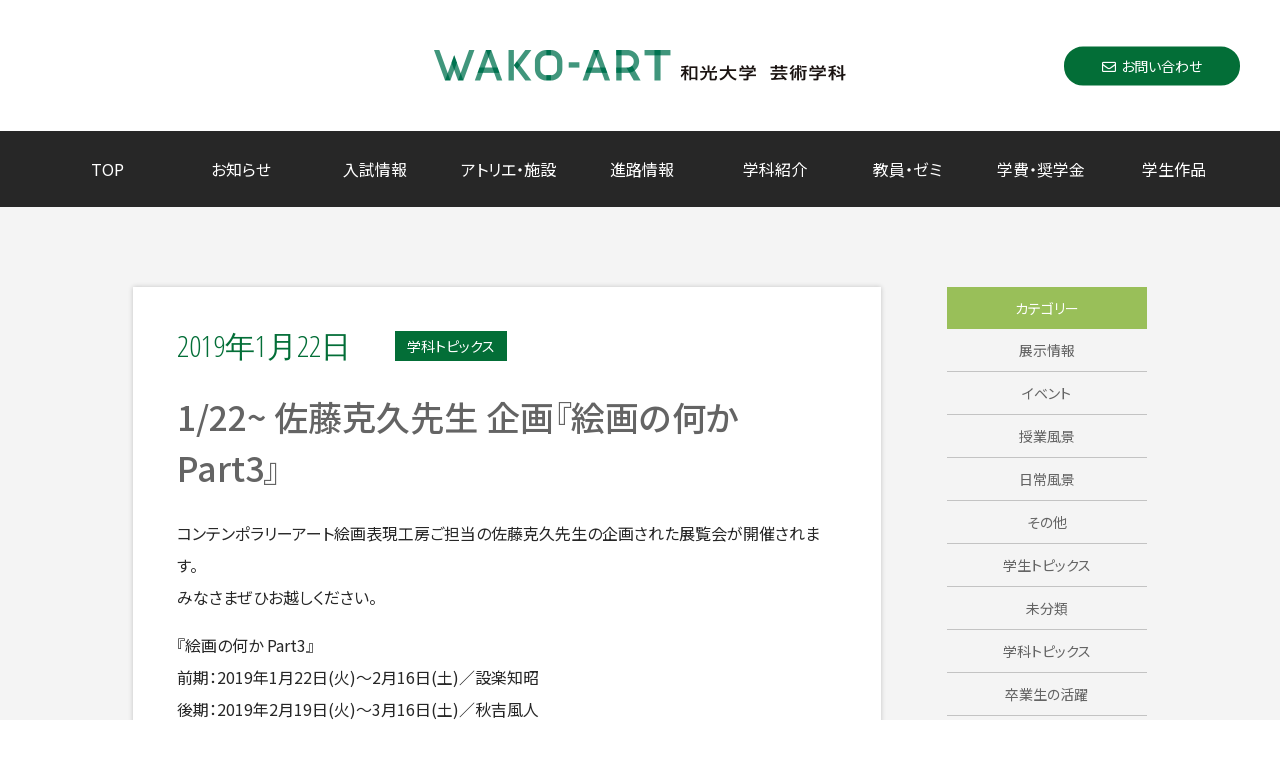

--- FILE ---
content_type: text/html; charset=UTF-8
request_url: https://wako-arts.ac.jp/122%E3%80%9C-%E4%BD%90%E8%97%A4%E5%85%8B%E4%B9%85%E5%85%88%E7%94%9F-%E4%BC%81%E7%94%BB%E3%80%8E%E7%B5%B5%E7%94%BB%E3%81%AE%E4%BD%95%E3%81%8B-part3%E3%80%8F/
body_size: 9877
content:
<!DOCTYPE html>
<html lang="ja">

<head>

<meta charset="UTF-8">

<meta name="viewport" content="width=device-width, initial-scale=1, target-densitydpi=device-dpi,minimum-scale=1, maximum-scale=1, user-scalable=no">
  <meta name="description" content="和光大学,芸術学科,和光,芸術,wakoart,表現,版画,油絵,アート,編集,現代美術,メディア,プランニング,デザイン,プロダクト,イラスト,漫画,マンガ,写真,映像,立体,インスタレーション,美術史,学芸員,教職,芸術,美術大学, 奨学金,学費が安い,美大,美術系,授業料免除,編入学,東京,町田,鶴川,和光大学芸術学科の1/22~ 佐藤克久先生 企画『絵画の何か Part3』 - 和光大学芸術学科-Dept. of Art, Wako Universityページです。">
  <meta name="keywords" itemprop="keywords" content="資格（教職美術,学芸員,図書館司書）奨学金(授業料免除,特待生入試),美大の学費,学費が安い,授業料が安い,安い美大,高卒認定,高認,大検,定時制,働きながら学べる,社会人入試,留学生,美大入試,美術予備校,専門学校,東京の美大,神奈川の美大,千代田線,小田急線,横浜線,東急線,通える美大,美術館,デッサン,コラージュ,デザイナー,アーティスト,音楽,映画,ゲーム,マンガ,美術教育,絵の先生,自由な大学,オープンキャンパス),1/22~ 佐藤克久先生 企画『絵画の何か Part3』 - 和光大学芸術学科-Dept. of Art, Wako University">
<meta name="format-detection" content="telephone=no">

<!-- Global site tag (gtag.js) - Google Analytics -->


<!-- favicon -->
<link rel="apple-touch-icon" sizes="180x180" href="/images/favicon/apple-touch-icon.png">
<link rel="icon" type="image/png" sizes="32x32" href="/images/favicon/favicon-32x32.png">
<link rel="icon" type="image/png" sizes="16x16" href="/images/favicon/favicon-16x16.png">
<link rel="manifest" href="/images/favicon/site.webmanifest">
<link rel="mask-icon" href="/images/favicon/safari-pinned-tab.svg" color="#5bbad5">
<meta name="msapplication-TileColor" content="#da532c">
<meta name="theme-color" content="#ffffff">
<!-- /favicon -->

<!--OGP設定-->
<!--共通-->
<meta property="og:type" content="website">
<meta property="og:url" content="https://wako-arts.ac.jp/122%e3%80%9c-%e4%bd%90%e8%97%a4%e5%85%8b%e4%b9%85%e5%85%88%e7%94%9f-%e4%bc%81%e7%94%bb%e3%80%8e%e7%b5%b5%e7%94%bb%e3%81%ae%e4%bd%95%e3%81%8b-part3%e3%80%8f/">
<meta property="og:title" content="1/22~ 佐藤克久先生 企画『絵画の何か Part3』 - 和光大学芸術学科-Dept. of Art, Wako University和光大学芸術学科-Dept. of Art, Wako University">

  <meta property="og:image" content="https://wako-arts.ac.jp/wp/wp-content/uploads/2019/01/ai20190117174859-2-1024x745.jpg" />
<meta property="og:locale" content="ja_JP">
<meta property="og:site_name"  content="個太郎塾ふじみ野教室">
<meta property="og:description" content="和光大学,芸術学科,和光,芸術,wakoart,表現,版画,油絵,アート,編集,現代美術,メディア,プランニング,デザイン,プロダクト,イラスト,漫画,マンガ,写真,映像,立体,インスタレーション,美術史,学芸員,教職,芸術,美術大学, 奨学金,学費が安い,美大,美術系,授業料免除,編入学,東京,町田,鶴川,和光大学芸術学科の1/22~ 佐藤克久先生 企画『絵画の何か Part3』 - 和光大学芸術学科-Dept. of Art, Wako Universityページです。">
<!--/OGP設定-->

<!-- Google fonts Noto Sans -->
<link rel="stylesheet" href="https://fonts.googleapis.com/css2?family=Noto+Sans+JP:wght@100;300;400;500;700;900&amp;display=swap">
<link rel="stylesheet" href="https://fonts.googleapis.com/css2?family=Open+Sans+Condensed:wght@300;700&amp;display=swap">

<!-- font awesome -->
<link rel="stylesheet" href="https://use.fontawesome.com/releases/v5.0.6/css/all.css">

<!-- Stylesheets -->
<link rel="stylesheet" href="/css/common.css?202108181856">
<link rel="stylesheet" href="/css/pushy.css">
<link rel="stylesheet" href="/css/slick-theme.css">
<link rel="stylesheet" href="/css/slick.css">
<!-- Stylesheets -->

<!-- javascript -->
<script src="https://ajax.googleapis.com/ajax/libs/jquery/3.3.1/jquery.min.js"></script>
<!-- javascript -->


		<!-- All in One SEO 4.1.4.5 -->
		<title>1/22~ 佐藤克久先生 企画『絵画の何か Part3』 - 和光大学芸術学科-Dept. of Art, Wako University</title>
		<meta name="description" content="コンテンポラリーアート絵画表現工房ご担当の佐藤克久先生の企画された展覧会が開催されます。 みなさまぜひお越しください。 『絵画の何か Part3』 前期：2019年1月22日(火)〜2月16日(土)／設楽知昭 後期：20 […]" />
		<meta name="robots" content="max-image-preview:large" />
		<link rel="canonical" href="https://wako-arts.ac.jp/122%e3%80%9c-%e4%bd%90%e8%97%a4%e5%85%8b%e4%b9%85%e5%85%88%e7%94%9f-%e4%bc%81%e7%94%bb%e3%80%8e%e7%b5%b5%e7%94%bb%e3%81%ae%e4%bd%95%e3%81%8b-part3%e3%80%8f/" />
		<meta property="og:locale" content="ja_JP" />
		<meta property="og:site_name" content="和光大学芸術学科-Dept. of Art, Wako University - 教養と技術を磨き上げた、つくる人へ" />
		<meta property="og:type" content="article" />
		<meta property="og:title" content="1/22~ 佐藤克久先生 企画『絵画の何か Part3』 - 和光大学芸術学科-Dept. of Art, Wako University" />
		<meta property="og:description" content="コンテンポラリーアート絵画表現工房ご担当の佐藤克久先生の企画された展覧会が開催されます。 みなさまぜひお越しください。 『絵画の何か Part3』 前期：2019年1月22日(火)〜2月16日(土)／設楽知昭 後期：20 […]" />
		<meta property="og:url" content="https://wako-arts.ac.jp/122%e3%80%9c-%e4%bd%90%e8%97%a4%e5%85%8b%e4%b9%85%e5%85%88%e7%94%9f-%e4%bc%81%e7%94%bb%e3%80%8e%e7%b5%b5%e7%94%bb%e3%81%ae%e4%bd%95%e3%81%8b-part3%e3%80%8f/" />
		<meta property="article:published_time" content="2019-01-22T06:06:20+00:00" />
		<meta property="article:modified_time" content="2021-09-29T08:34:56+00:00" />
		<meta name="twitter:card" content="summary" />
		<meta name="twitter:domain" content="wako-arts.ac.jp" />
		<meta name="twitter:title" content="1/22~ 佐藤克久先生 企画『絵画の何か Part3』 - 和光大学芸術学科-Dept. of Art, Wako University" />
		<meta name="twitter:description" content="コンテンポラリーアート絵画表現工房ご担当の佐藤克久先生の企画された展覧会が開催されます。 みなさまぜひお越しください。 『絵画の何か Part3』 前期：2019年1月22日(火)〜2月16日(土)／設楽知昭 後期：20 […]" />
		<script type="application/ld+json" class="aioseo-schema">
			{"@context":"https:\/\/schema.org","@graph":[{"@type":"WebSite","@id":"https:\/\/wako-arts.ac.jp\/#website","url":"https:\/\/wako-arts.ac.jp\/","name":"\u548c\u5149\u5927\u5b66\u82b8\u8853\u5b66\u79d1-Dept. of Art, Wako University","description":"\u6559\u990a\u3068\u6280\u8853\u3092\u78e8\u304d\u4e0a\u3052\u305f\u3001\u3064\u304f\u308b\u4eba\u3078","inLanguage":"ja","publisher":{"@id":"https:\/\/wako-arts.ac.jp\/#organization"}},{"@type":"Organization","@id":"https:\/\/wako-arts.ac.jp\/#organization","name":"\u548c\u5149\u5927\u5b66\u82b8\u8853\u5b66\u79d1-Dept. of Art, Wako University","url":"https:\/\/wako-arts.ac.jp\/","logo":{"@type":"ImageObject","@id":"https:\/\/wako-arts.ac.jp\/#organizationLogo","url":"https:\/\/wako-arts.ac.jp\/wp\/wp-content\/uploads\/2021\/08\/ogp.png","width":1200,"height":600},"image":{"@id":"https:\/\/wako-arts.ac.jp\/#organizationLogo"}},{"@type":"BreadcrumbList","@id":"https:\/\/wako-arts.ac.jp\/122%e3%80%9c-%e4%bd%90%e8%97%a4%e5%85%8b%e4%b9%85%e5%85%88%e7%94%9f-%e4%bc%81%e7%94%bb%e3%80%8e%e7%b5%b5%e7%94%bb%e3%81%ae%e4%bd%95%e3%81%8b-part3%e3%80%8f\/#breadcrumblist","itemListElement":[{"@type":"ListItem","@id":"https:\/\/wako-arts.ac.jp\/#listItem","position":1,"item":{"@type":"WebPage","@id":"https:\/\/wako-arts.ac.jp\/","name":"\u30db\u30fc\u30e0","description":"\u304a\u77e5\u3089\u305bNEWS \u5b66\u751f\u30c8\u30d4\u30c3\u30af\u30b9 2026\/1\/14 \u5352\u696d\u5236\u4f5c\u5c5520 [\u2026]","url":"https:\/\/wako-arts.ac.jp\/"},"nextItem":"https:\/\/wako-arts.ac.jp\/122%e3%80%9c-%e4%bd%90%e8%97%a4%e5%85%8b%e4%b9%85%e5%85%88%e7%94%9f-%e4%bc%81%e7%94%bb%e3%80%8e%e7%b5%b5%e7%94%bb%e3%81%ae%e4%bd%95%e3%81%8b-part3%e3%80%8f\/#listItem"},{"@type":"ListItem","@id":"https:\/\/wako-arts.ac.jp\/122%e3%80%9c-%e4%bd%90%e8%97%a4%e5%85%8b%e4%b9%85%e5%85%88%e7%94%9f-%e4%bc%81%e7%94%bb%e3%80%8e%e7%b5%b5%e7%94%bb%e3%81%ae%e4%bd%95%e3%81%8b-part3%e3%80%8f\/#listItem","position":2,"item":{"@type":"WebPage","@id":"https:\/\/wako-arts.ac.jp\/122%e3%80%9c-%e4%bd%90%e8%97%a4%e5%85%8b%e4%b9%85%e5%85%88%e7%94%9f-%e4%bc%81%e7%94%bb%e3%80%8e%e7%b5%b5%e7%94%bb%e3%81%ae%e4%bd%95%e3%81%8b-part3%e3%80%8f\/","name":"1\/22~ \u4f50\u85e4\u514b\u4e45\u5148\u751f \u4f01\u753b\u300e\u7d75\u753b\u306e\u4f55\u304b Part3\u300f","description":"\u30b3\u30f3\u30c6\u30f3\u30dd\u30e9\u30ea\u30fc\u30a2\u30fc\u30c8\u7d75\u753b\u8868\u73fe\u5de5\u623f\u3054\u62c5\u5f53\u306e\u4f50\u85e4\u514b\u4e45\u5148\u751f\u306e\u4f01\u753b\u3055\u308c\u305f\u5c55\u89a7\u4f1a\u304c\u958b\u50ac\u3055\u308c\u307e\u3059\u3002 \u307f\u306a\u3055\u307e\u305c\u3072\u304a\u8d8a\u3057\u304f\u3060\u3055\u3044\u3002 \u300e\u7d75\u753b\u306e\u4f55\u304b Part3\u300f \u524d\u671f\uff1a2019\u5e741\u670822\u65e5(\u706b)\u301c2\u670816\u65e5(\u571f)\uff0f\u8a2d\u697d\u77e5\u662d \u5f8c\u671f\uff1a20 [\u2026]","url":"https:\/\/wako-arts.ac.jp\/122%e3%80%9c-%e4%bd%90%e8%97%a4%e5%85%8b%e4%b9%85%e5%85%88%e7%94%9f-%e4%bc%81%e7%94%bb%e3%80%8e%e7%b5%b5%e7%94%bb%e3%81%ae%e4%bd%95%e3%81%8b-part3%e3%80%8f\/"},"previousItem":"https:\/\/wako-arts.ac.jp\/#listItem"}]},{"@type":"Person","@id":"https:\/\/wako-arts.ac.jp\/author\/wako-art\/#author","url":"https:\/\/wako-arts.ac.jp\/author\/wako-art\/","name":"WAKO-ART","image":{"@type":"ImageObject","@id":"https:\/\/wako-arts.ac.jp\/122%e3%80%9c-%e4%bd%90%e8%97%a4%e5%85%8b%e4%b9%85%e5%85%88%e7%94%9f-%e4%bc%81%e7%94%bb%e3%80%8e%e7%b5%b5%e7%94%bb%e3%81%ae%e4%bd%95%e3%81%8b-part3%e3%80%8f\/#authorImage","url":"https:\/\/secure.gravatar.com\/avatar\/c8f79c4617bd4fe485f71ff4ceae58e207cc1ffc19bfa39f21fb0110387962ba?s=96&d=mm&r=g","width":96,"height":96,"caption":"WAKO-ART"}},{"@type":"WebPage","@id":"https:\/\/wako-arts.ac.jp\/122%e3%80%9c-%e4%bd%90%e8%97%a4%e5%85%8b%e4%b9%85%e5%85%88%e7%94%9f-%e4%bc%81%e7%94%bb%e3%80%8e%e7%b5%b5%e7%94%bb%e3%81%ae%e4%bd%95%e3%81%8b-part3%e3%80%8f\/#webpage","url":"https:\/\/wako-arts.ac.jp\/122%e3%80%9c-%e4%bd%90%e8%97%a4%e5%85%8b%e4%b9%85%e5%85%88%e7%94%9f-%e4%bc%81%e7%94%bb%e3%80%8e%e7%b5%b5%e7%94%bb%e3%81%ae%e4%bd%95%e3%81%8b-part3%e3%80%8f\/","name":"1\/22~ \u4f50\u85e4\u514b\u4e45\u5148\u751f \u4f01\u753b\u300e\u7d75\u753b\u306e\u4f55\u304b Part3\u300f - \u548c\u5149\u5927\u5b66\u82b8\u8853\u5b66\u79d1-Dept. of Art, Wako University","description":"\u30b3\u30f3\u30c6\u30f3\u30dd\u30e9\u30ea\u30fc\u30a2\u30fc\u30c8\u7d75\u753b\u8868\u73fe\u5de5\u623f\u3054\u62c5\u5f53\u306e\u4f50\u85e4\u514b\u4e45\u5148\u751f\u306e\u4f01\u753b\u3055\u308c\u305f\u5c55\u89a7\u4f1a\u304c\u958b\u50ac\u3055\u308c\u307e\u3059\u3002 \u307f\u306a\u3055\u307e\u305c\u3072\u304a\u8d8a\u3057\u304f\u3060\u3055\u3044\u3002 \u300e\u7d75\u753b\u306e\u4f55\u304b Part3\u300f \u524d\u671f\uff1a2019\u5e741\u670822\u65e5(\u706b)\u301c2\u670816\u65e5(\u571f)\uff0f\u8a2d\u697d\u77e5\u662d \u5f8c\u671f\uff1a20 [\u2026]","inLanguage":"ja","isPartOf":{"@id":"https:\/\/wako-arts.ac.jp\/#website"},"breadcrumb":{"@id":"https:\/\/wako-arts.ac.jp\/122%e3%80%9c-%e4%bd%90%e8%97%a4%e5%85%8b%e4%b9%85%e5%85%88%e7%94%9f-%e4%bc%81%e7%94%bb%e3%80%8e%e7%b5%b5%e7%94%bb%e3%81%ae%e4%bd%95%e3%81%8b-part3%e3%80%8f\/#breadcrumblist"},"author":"https:\/\/wako-arts.ac.jp\/author\/wako-art\/#author","creator":"https:\/\/wako-arts.ac.jp\/author\/wako-art\/#author","image":{"@type":"ImageObject","@id":"https:\/\/wako-arts.ac.jp\/#mainImage","url":"https:\/\/wako-arts.ac.jp\/wp\/wp-content\/uploads\/2019\/01\/ai20190117174859-2.jpg","width":1972,"height":1434},"primaryImageOfPage":{"@id":"https:\/\/wako-arts.ac.jp\/122%e3%80%9c-%e4%bd%90%e8%97%a4%e5%85%8b%e4%b9%85%e5%85%88%e7%94%9f-%e4%bc%81%e7%94%bb%e3%80%8e%e7%b5%b5%e7%94%bb%e3%81%ae%e4%bd%95%e3%81%8b-part3%e3%80%8f\/#mainImage"},"datePublished":"2019-01-22T06:06:20+09:00","dateModified":"2021-09-29T08:34:56+09:00"},{"@type":"BlogPosting","@id":"https:\/\/wako-arts.ac.jp\/122%e3%80%9c-%e4%bd%90%e8%97%a4%e5%85%8b%e4%b9%85%e5%85%88%e7%94%9f-%e4%bc%81%e7%94%bb%e3%80%8e%e7%b5%b5%e7%94%bb%e3%81%ae%e4%bd%95%e3%81%8b-part3%e3%80%8f\/#blogposting","name":"1\/22~ \u4f50\u85e4\u514b\u4e45\u5148\u751f \u4f01\u753b\u300e\u7d75\u753b\u306e\u4f55\u304b Part3\u300f - \u548c\u5149\u5927\u5b66\u82b8\u8853\u5b66\u79d1-Dept. of Art, Wako University","description":"\u30b3\u30f3\u30c6\u30f3\u30dd\u30e9\u30ea\u30fc\u30a2\u30fc\u30c8\u7d75\u753b\u8868\u73fe\u5de5\u623f\u3054\u62c5\u5f53\u306e\u4f50\u85e4\u514b\u4e45\u5148\u751f\u306e\u4f01\u753b\u3055\u308c\u305f\u5c55\u89a7\u4f1a\u304c\u958b\u50ac\u3055\u308c\u307e\u3059\u3002 \u307f\u306a\u3055\u307e\u305c\u3072\u304a\u8d8a\u3057\u304f\u3060\u3055\u3044\u3002 \u300e\u7d75\u753b\u306e\u4f55\u304b Part3\u300f \u524d\u671f\uff1a2019\u5e741\u670822\u65e5(\u706b)\u301c2\u670816\u65e5(\u571f)\uff0f\u8a2d\u697d\u77e5\u662d \u5f8c\u671f\uff1a20 [\u2026]","inLanguage":"ja","headline":"1\/22~ \u4f50\u85e4\u514b\u4e45\u5148\u751f \u4f01\u753b\u300e\u7d75\u753b\u306e\u4f55\u304b Part3\u300f","author":{"@id":"https:\/\/wako-arts.ac.jp\/author\/wako-art\/#author"},"publisher":{"@id":"https:\/\/wako-arts.ac.jp\/#organization"},"datePublished":"2019-01-22T06:06:20+09:00","dateModified":"2021-09-29T08:34:56+09:00","articleSection":"\u5b66\u79d1\u30c8\u30d4\u30c3\u30af\u30b9","mainEntityOfPage":{"@id":"https:\/\/wako-arts.ac.jp\/122%e3%80%9c-%e4%bd%90%e8%97%a4%e5%85%8b%e4%b9%85%e5%85%88%e7%94%9f-%e4%bc%81%e7%94%bb%e3%80%8e%e7%b5%b5%e7%94%bb%e3%81%ae%e4%bd%95%e3%81%8b-part3%e3%80%8f\/#webpage"},"isPartOf":{"@id":"https:\/\/wako-arts.ac.jp\/122%e3%80%9c-%e4%bd%90%e8%97%a4%e5%85%8b%e4%b9%85%e5%85%88%e7%94%9f-%e4%bc%81%e7%94%bb%e3%80%8e%e7%b5%b5%e7%94%bb%e3%81%ae%e4%bd%95%e3%81%8b-part3%e3%80%8f\/#webpage"},"image":{"@type":"ImageObject","@id":"https:\/\/wako-arts.ac.jp\/#articleImage","url":"https:\/\/wako-arts.ac.jp\/wp\/wp-content\/uploads\/2019\/01\/ai20190117174859-2.jpg","width":1972,"height":1434}}]}
		</script>
		<!-- All in One SEO -->

<link rel="alternate" title="oEmbed (JSON)" type="application/json+oembed" href="https://wako-arts.ac.jp/wp-json/oembed/1.0/embed?url=https%3A%2F%2Fwako-arts.ac.jp%2F122%25e3%2580%259c-%25e4%25bd%2590%25e8%2597%25a4%25e5%2585%258b%25e4%25b9%2585%25e5%2585%2588%25e7%2594%259f-%25e4%25bc%2581%25e7%2594%25bb%25e3%2580%258e%25e7%25b5%25b5%25e7%2594%25bb%25e3%2581%25ae%25e4%25bd%2595%25e3%2581%258b-part3%25e3%2580%258f%2F" />
<link rel="alternate" title="oEmbed (XML)" type="text/xml+oembed" href="https://wako-arts.ac.jp/wp-json/oembed/1.0/embed?url=https%3A%2F%2Fwako-arts.ac.jp%2F122%25e3%2580%259c-%25e4%25bd%2590%25e8%2597%25a4%25e5%2585%258b%25e4%25b9%2585%25e5%2585%2588%25e7%2594%259f-%25e4%25bc%2581%25e7%2594%25bb%25e3%2580%258e%25e7%25b5%25b5%25e7%2594%25bb%25e3%2581%25ae%25e4%25bd%2595%25e3%2581%258b-part3%25e3%2580%258f%2F&#038;format=xml" />
<style id='wp-img-auto-sizes-contain-inline-css' type='text/css'>
img:is([sizes=auto i],[sizes^="auto," i]){contain-intrinsic-size:3000px 1500px}
/*# sourceURL=wp-img-auto-sizes-contain-inline-css */
</style>
<style id='wp-emoji-styles-inline-css' type='text/css'>

	img.wp-smiley, img.emoji {
		display: inline !important;
		border: none !important;
		box-shadow: none !important;
		height: 1em !important;
		width: 1em !important;
		margin: 0 0.07em !important;
		vertical-align: -0.1em !important;
		background: none !important;
		padding: 0 !important;
	}
/*# sourceURL=wp-emoji-styles-inline-css */
</style>
<style id='wp-block-library-inline-css' type='text/css'>
:root{--wp-block-synced-color:#7a00df;--wp-block-synced-color--rgb:122,0,223;--wp-bound-block-color:var(--wp-block-synced-color);--wp-editor-canvas-background:#ddd;--wp-admin-theme-color:#007cba;--wp-admin-theme-color--rgb:0,124,186;--wp-admin-theme-color-darker-10:#006ba1;--wp-admin-theme-color-darker-10--rgb:0,107,160.5;--wp-admin-theme-color-darker-20:#005a87;--wp-admin-theme-color-darker-20--rgb:0,90,135;--wp-admin-border-width-focus:2px}@media (min-resolution:192dpi){:root{--wp-admin-border-width-focus:1.5px}}.wp-element-button{cursor:pointer}:root .has-very-light-gray-background-color{background-color:#eee}:root .has-very-dark-gray-background-color{background-color:#313131}:root .has-very-light-gray-color{color:#eee}:root .has-very-dark-gray-color{color:#313131}:root .has-vivid-green-cyan-to-vivid-cyan-blue-gradient-background{background:linear-gradient(135deg,#00d084,#0693e3)}:root .has-purple-crush-gradient-background{background:linear-gradient(135deg,#34e2e4,#4721fb 50%,#ab1dfe)}:root .has-hazy-dawn-gradient-background{background:linear-gradient(135deg,#faaca8,#dad0ec)}:root .has-subdued-olive-gradient-background{background:linear-gradient(135deg,#fafae1,#67a671)}:root .has-atomic-cream-gradient-background{background:linear-gradient(135deg,#fdd79a,#004a59)}:root .has-nightshade-gradient-background{background:linear-gradient(135deg,#330968,#31cdcf)}:root .has-midnight-gradient-background{background:linear-gradient(135deg,#020381,#2874fc)}:root{--wp--preset--font-size--normal:16px;--wp--preset--font-size--huge:42px}.has-regular-font-size{font-size:1em}.has-larger-font-size{font-size:2.625em}.has-normal-font-size{font-size:var(--wp--preset--font-size--normal)}.has-huge-font-size{font-size:var(--wp--preset--font-size--huge)}.has-text-align-center{text-align:center}.has-text-align-left{text-align:left}.has-text-align-right{text-align:right}.has-fit-text{white-space:nowrap!important}#end-resizable-editor-section{display:none}.aligncenter{clear:both}.items-justified-left{justify-content:flex-start}.items-justified-center{justify-content:center}.items-justified-right{justify-content:flex-end}.items-justified-space-between{justify-content:space-between}.screen-reader-text{border:0;clip-path:inset(50%);height:1px;margin:-1px;overflow:hidden;padding:0;position:absolute;width:1px;word-wrap:normal!important}.screen-reader-text:focus{background-color:#ddd;clip-path:none;color:#444;display:block;font-size:1em;height:auto;left:5px;line-height:normal;padding:15px 23px 14px;text-decoration:none;top:5px;width:auto;z-index:100000}html :where(.has-border-color){border-style:solid}html :where([style*=border-top-color]){border-top-style:solid}html :where([style*=border-right-color]){border-right-style:solid}html :where([style*=border-bottom-color]){border-bottom-style:solid}html :where([style*=border-left-color]){border-left-style:solid}html :where([style*=border-width]){border-style:solid}html :where([style*=border-top-width]){border-top-style:solid}html :where([style*=border-right-width]){border-right-style:solid}html :where([style*=border-bottom-width]){border-bottom-style:solid}html :where([style*=border-left-width]){border-left-style:solid}html :where(img[class*=wp-image-]){height:auto;max-width:100%}:where(figure){margin:0 0 1em}html :where(.is-position-sticky){--wp-admin--admin-bar--position-offset:var(--wp-admin--admin-bar--height,0px)}@media screen and (max-width:600px){html :where(.is-position-sticky){--wp-admin--admin-bar--position-offset:0px}}
/*wp_block_styles_on_demand_placeholder:696bcd8b4edc4*/
/*# sourceURL=wp-block-library-inline-css */
</style>
<style id='classic-theme-styles-inline-css' type='text/css'>
/*! This file is auto-generated */
.wp-block-button__link{color:#fff;background-color:#32373c;border-radius:9999px;box-shadow:none;text-decoration:none;padding:calc(.667em + 2px) calc(1.333em + 2px);font-size:1.125em}.wp-block-file__button{background:#32373c;color:#fff;text-decoration:none}
/*# sourceURL=/wp-includes/css/classic-themes.min.css */
</style>
<link rel="https://api.w.org/" href="https://wako-arts.ac.jp/wp-json/" /><link rel="alternate" title="JSON" type="application/json" href="https://wako-arts.ac.jp/wp-json/wp/v2/posts/10555" /><link rel="EditURI" type="application/rsd+xml" title="RSD" href="https://wako-arts.ac.jp/wp/xmlrpc.php?rsd" />
<meta name="generator" content="WordPress 6.9" />
<link rel='shortlink' href='https://wako-arts.ac.jp/?p=10555' />
		<style type="text/css" id="wp-custom-css">
			a {word-wrap: break-word;}		</style>
		</head>
<body id="122%e3%80%9c-%e4%bd%90%e8%97%a4%e5%85%8b%e4%b9%85%e5%85%88%e7%94%9f-%e4%bc%81%e7%94%bb%e3%80%8e%e7%b5%b5%e7%94%bb%e3%81%ae%e4%bd%95%e3%81%8b-part3%e3%80%8f">

  <div id="wrapper">
    <!-- header-->
    <!-- Pushy Menu-->
    <button class="menu-btn"><span class="drawer-hamburger-icon"></span></button>
    <nav class="pushy pushy-right" data-focus="#first-link">
      <div class="pushy-content">
        <ul class="menu_01">
          <li class="pushy-link"><a href="https://wako-arts.ac.jp/">TOP</a></li>
          <li class="pushy-link"><a href="https://wako-arts.ac.jp/archive">お知らせ</a></li>
          <li class="pushy-link"><a href="https://www.wako.ac.jp/faculty-postgraduate/representation/art.html" target="_blank">学科紹介&nbsp;<i class="fas fa-external-link-alt"></i></a></li>
          <li class="pushy-link"><a href="https://wako-arts.ac.jp/nyushi/" target="_blank">入試情報&nbsp;<i class="fas fa-external-link-alt"></i></a></li>
          <li class="pushy-link"><a href="https://www.wako.ac.jp/faculty-postgraduate/representation/art/teacher.html" target="_blank">教員・ゼミ&nbsp;<i class="fas fa-external-link-alt"></i></a></li>
          <li class="pushy-link"><a href="https://wako-arts.ac.jp/atelier">アトリエ・施設</a></li>
          <li class="pushy-link"><a href="https://www.wako.ac.jp/campuslife/tuition-scholarship/tuition.html" target="_blank">学費・奨学金&nbsp;<i class="fas fa-external-link-alt"></i></a></li>
          <li class="pushy-link"><a href="https://www.wako.ac.jp/faculty-postgraduate/representation/art/art-work.html" target="_blank">学生作品&nbsp;<i class="fas fa-external-link-alt"></i></a></li>
          <li class="pushy-link"><a href="https://wako-arts.ac.jp/career">進路情報</a></li>
          <li class="pushy-link"><a href="https://wako-arts.ac.jp/contact"><i class="far fa-envelope"></i>お問い合わせ</a></li>
        </ul>
        <ul class="menu_02">
          <li class="pushy-link"><span><a href="https://www.wako.ac.jp/info/privacy-policy/" target="_blank">個人情報の取り扱いについて&nbsp;<i class="fas fa-external-link-alt"></i></a></span></li>
          <li class="pushy-link"><span><a href="http://www.wako.ed.jp/" target="_blank">和光学園ポータルサイト&nbsp;<i class="fas fa-external-link-alt"></i></a></span></li>
        </ul>
        <div class="menu_03">
          <ul class="list_sns">
            <li><span><a href="https://twitter.com/art_wako" target="_blank"><i class="fab fa-twitter"></i></a></span></li>
            <li><span><a href="https://www.facebook.com/WakoGeijutsu" target="_blank"><i class="fab fa-facebook-square"></i></a></span></li>
            <li><span><a href="https://www.instagram.com/wako_art/?hl=ja" target="_blank"><i class="fab fa-instagram"></i></a></span></li>
            <li><span><a href="https://www.youtube.com/channel/UCbE-7lWZAtTBiFR8bQOROJA/featured" target="_blank"><i class="fab fa-youtube"></i></a></span></li>
          </ul>
        </div>
        <img src="/images/logo.png" alt="WAKO-ART 和光大学 芸術学科">
      </div>
    </nav>
    <!-- Pushy Menu-->
    <header>
      <div class="box_head">
        <h1><a href="https://wako-arts.ac.jp/"><img src="/images/logo.png" alt="WAKO-ART 和光大学 芸術学科"></a></h1><a class="contact" href="https://wako-arts.ac.jp/contact"><i class="far fa-envelope"></i>お問い合わせ</a>
      </div>
      <nav class="head_nav">
        <ul class="list_nav">
                  <li><a class="nav01" href="https://wako-arts.ac.jp/">TOP</a></li>
                  <li><a class="nav02" href="https://wako-arts.ac.jp/archive">お知らせ</a></li>
		  <li><a class="nav04" href="https://wako-arts.ac.jp/nyushi/" target="_blank">入試情報</a></li>
		  <li><a class="nav06" href="https://wako-arts.ac.jp/atelier">アトリエ・施設</a></li>
		  <li><a class="nav09" href="https://wako-arts.ac.jp/career">進路情報</a></li>
		  <li><a class="nav03" href="https://www.wako.ac.jp/faculty-postgraduate/representation/art.html" target="_blank">学科紹介</a></li>
		  <li><a class="nav05" href="https://www.wako.ac.jp/faculty-postgraduate/representation/art/teacher.html" target="_blank">教員・ゼミ</a></li>
                  <li><a class="nav07" href="https://www.wako.ac.jp/campuslife/tuition-scholarship/tuition.html" target="_blank">学費・奨学金</a></li>
                  <li><a class="nav08" href="https://www.wako.ac.jp/faculty-postgraduate/representation/art/art-work.html" target="_blank">学生作品</a></li>
        </ul>
      </nav>
    </header>
<article class="page_news page_single">
  
  <article id="cnt">
    <!-- 本文-->
    <div id="docs">
      <div id="block_subject">
        <div id="date">
          <div class="date">2019年1月22日</div>
          <div class="cat topics"><span>            学科トピックス            </span>
          </div>
        </div>
      </div>
      <h2>1/22~ 佐藤克久先生 企画『絵画の何か Part3』</h2>

      <div id="text">
                <p>コンテンポラリーアート絵画表現工房ご担当の佐藤克久先生の企画された展覧会が開催されます。<br />
みなさまぜひお越しください。</p>
<p>『絵画の何か Part3』<br />
前期：2019年1月22日(火)〜2月16日(土)／設楽知昭<br />
後期：2019年2月19日(火)〜3月16日(土)／秋吉風人<br />
時間：11:00-19:00（入場は閉館30分前まで）<br />
休館日：日・月・祝日　　入場無料<br />
会場：港まちポットラックビル<br />
　　　〒455-0037 愛知県名古屋市港区名港1-19-23<br />
アクセス：名古屋市営地下鉄 名港線「築地口駅」2番出口より徒歩1分<br />
企画：佐藤克久、Minatomachi Art Table, Nagoya (MAT, Nagoya)<br />
主催：港まちづくり協議会<br />
協力：不忍画廊、Standing Pine、TARO NASU<br />
web：<a href="http://www.minnatomachi.jp/event/tsukuru/341" title="http://www.minnatomachi.jp/event/tsukuru/341" target="_blank" rel="noopener">http://www.minnatomachi.jp/event/tsukuru/341</a></p>
<p><img fetchpriority="high" decoding="async" src="http://www2.wako.ac.jp/art/i/wp-content/uploads/7220190117174859-2.jpg" alt="" width="887" height="842" class="aligncenter size-full wp-image-10556" /></p>      </div>
      
      <ul class="nav-below">
        <li class="nav-previous"><a href="https://wako-arts.ac.jp/%e3%80%8etrinity-layer%e3%80%8f%e8%90%bd%e5%90%88%e3%81%bf%e3%82%8b%e3%81%8f%e3%83%bb%e6%ad%a6%e4%ba%95%e4%bc%b8%e9%80%9a%e3%83%bb%e6%9c%88%e6%9c%ac%e6%b5%a9%e4%bb%8b-%e5%b1%95%e7%a4%ba/" rel="prev"><i class="fas fa-chevron-circle-left"></i>Prev</a></li>
        <li class="btn_home"><a href="https://wako-arts.ac.jp/archive/">一覧に戻る</a></li>
        <li class="nav-next"><a href="https://wako-arts.ac.jp/211-17-%e7%89%88%e7%94%bb%e3%82%bc%e3%83%9f%e5%b1%95/" rel="next">Next<i class="fas fa-chevron-circle-right"></i></a></li>
      </ul><!-- /.nav-below -->
    </div>

    
    <div id="block_category">
      <ul class="list_cat">
        <li class="title">カテゴリー</li>
        	<li class="cat-item cat-item-3"><a href="https://wako-arts.ac.jp/category/exhibit/">展示情報</a>
</li>
	<li class="cat-item cat-item-4"><a href="https://wako-arts.ac.jp/category/event/">イベント</a>
</li>
	<li class="cat-item cat-item-5"><a href="https://wako-arts.ac.jp/category/lessons/">授業風景</a>
</li>
	<li class="cat-item cat-item-6"><a href="https://wako-arts.ac.jp/category/common/">日常風景</a>
</li>
	<li class="cat-item cat-item-9"><a href="https://wako-arts.ac.jp/category/other/">その他</a>
</li>
	<li class="cat-item cat-item-10"><a href="https://wako-arts.ac.jp/category/%e5%ad%a6%e7%94%9f%e3%83%88%e3%83%94%e3%83%83%e3%82%af%e3%82%b9/">学生トピックス</a>
</li>
	<li class="cat-item cat-item-11"><a href="https://wako-arts.ac.jp/category/%e6%9c%aa%e5%88%86%e9%a1%9e/">未分類</a>
</li>
	<li class="cat-item cat-item-12"><a href="https://wako-arts.ac.jp/category/topics/">学科トピックス</a>
</li>
	<li class="cat-item cat-item-13"><a href="https://wako-arts.ac.jp/category/obnews/">卒業生の活躍</a>
</li>
	<li class="cat-item cat-item-14"><a href="https://wako-arts.ac.jp/category/works/">学生作品ギャラリー</a>
</li>
	<li class="cat-item cat-item-15"><a href="https://wako-arts.ac.jp/category/top%e3%82%a4%e3%83%a1%e3%83%bc%e3%82%b8/">TOPイメージ</a>
</li>
	<li class="cat-item cat-item-751"><a href="https://wako-arts.ac.jp/category/seminar/">ゼミ風景</a>
</li>
      </ul>
    </div>
  </article>

</article>
<!-- footer-->
    <footer>
      <ul class="list_foot">
                <li><span><a href="https://wako-arts.ac.jp/">TOP</a></span></li>
                <li><span><a href="https://wako-arts.ac.jp/archive">お知らせ</a></span></li>
		<li><span><a href="https://wako-arts.ac.jp/nyushi/" target="_blank">入試情報&nbsp;<i class="fas fa-external-link-alt"></i></a></span></li>
	        <li><span><a href="https://wako-arts.ac.jp/atelier">アトリエ・施設</a></span></li>
		<li><span><a href="https://wako-arts.ac.jp/career">進路情報</a></span></li>				
                <li><span><a href="https://www.wako.ac.jp/faculty-postgraduate/representation/art.html" target="_blank">学科紹介&nbsp;<i class="fas fa-external-link-alt"></i></a></span></li>
                <li><span><a href="https://www.wako.ac.jp/faculty-postgraduate/representation/art/teacher.html" target="_blank">教員・ゼミ&nbsp;<i class="fas fa-external-link-alt"></i></a></span></li>
                <li><span><a href="https://www.wako.ac.jp/campuslife/tuition-scholarship/tuition.html" target="_blank">学費・奨学金&nbsp;<i class="fas fa-external-link-alt"></i></a></span></li>
                <li><span><a href="https://www.wako.ac.jp/faculty-postgraduate/representation/art/art-work.html" target="_blank">学生作品&nbsp;<i class="fas fa-external-link-alt"></i></a></span></li>
                <li><a href="#"><img src="/images/logo_mark.png"></a></li>
      </ul>
      <div class="box_footer">
        <ul class="list_foot_nav">
          <li><span><a href="https://www.wako.ac.jp/info/privacy-policy/" target="_blank">個人情報の取り扱いについて&nbsp;<i class="fas fa-external-link-alt"></i></a></span></li>
          <li><span><a href="http://www.wako.ed.jp/" target="_blank">和光学園ポータルサイト&nbsp;<i class="fas fa-external-link-alt"></i></a></span></li>
          <li><span><a href="https://twitter.com/art_wako" target="_blank"><i class="fab fa-twitter"></i></a></span></li>
          <li><span><a href="https://www.facebook.com/WakoGeijutsu" target="_blank"><i class="fab fa-facebook-square"></i></a></span></li>
          <li><span><a href="https://www.instagram.com/wako_art/?hl=ja" target="_blank"><i class="fab fa-instagram"></i></a></span></li>
          <li><span><a href="https://www.youtube.com/channel/UCbE-7lWZAtTBiFR8bQOROJA/featured" target="_blank"><i class="fab fa-youtube"></i></a></span></li>
        </ul>
      </div>
      <small>&copy;2021&nbsp;Wako&nbsp;University</small>
    </footer>
  </div>

  <script src="/js/pushy.js"></script>
  <script src="/js/scroll.js"></script>

    <!-- /scripts ================================================== -->
<script type="speculationrules">
{"prefetch":[{"source":"document","where":{"and":[{"href_matches":"/*"},{"not":{"href_matches":["/wp/wp-*.php","/wp/wp-admin/*","/wp/wp-content/uploads/*","/wp/wp-content/*","/wp/wp-content/plugins/*","/wp/wp-content/themes/wako/*","/*\\?(.+)"]}},{"not":{"selector_matches":"a[rel~=\"nofollow\"]"}},{"not":{"selector_matches":".no-prefetch, .no-prefetch a"}}]},"eagerness":"conservative"}]}
</script>
<script id="wp-emoji-settings" type="application/json">
{"baseUrl":"https://s.w.org/images/core/emoji/17.0.2/72x72/","ext":".png","svgUrl":"https://s.w.org/images/core/emoji/17.0.2/svg/","svgExt":".svg","source":{"concatemoji":"https://wako-arts.ac.jp/wp/wp-includes/js/wp-emoji-release.min.js?ver=6.9"}}
</script>
<script type="module">
/* <![CDATA[ */
/*! This file is auto-generated */
const a=JSON.parse(document.getElementById("wp-emoji-settings").textContent),o=(window._wpemojiSettings=a,"wpEmojiSettingsSupports"),s=["flag","emoji"];function i(e){try{var t={supportTests:e,timestamp:(new Date).valueOf()};sessionStorage.setItem(o,JSON.stringify(t))}catch(e){}}function c(e,t,n){e.clearRect(0,0,e.canvas.width,e.canvas.height),e.fillText(t,0,0);t=new Uint32Array(e.getImageData(0,0,e.canvas.width,e.canvas.height).data);e.clearRect(0,0,e.canvas.width,e.canvas.height),e.fillText(n,0,0);const a=new Uint32Array(e.getImageData(0,0,e.canvas.width,e.canvas.height).data);return t.every((e,t)=>e===a[t])}function p(e,t){e.clearRect(0,0,e.canvas.width,e.canvas.height),e.fillText(t,0,0);var n=e.getImageData(16,16,1,1);for(let e=0;e<n.data.length;e++)if(0!==n.data[e])return!1;return!0}function u(e,t,n,a){switch(t){case"flag":return n(e,"\ud83c\udff3\ufe0f\u200d\u26a7\ufe0f","\ud83c\udff3\ufe0f\u200b\u26a7\ufe0f")?!1:!n(e,"\ud83c\udde8\ud83c\uddf6","\ud83c\udde8\u200b\ud83c\uddf6")&&!n(e,"\ud83c\udff4\udb40\udc67\udb40\udc62\udb40\udc65\udb40\udc6e\udb40\udc67\udb40\udc7f","\ud83c\udff4\u200b\udb40\udc67\u200b\udb40\udc62\u200b\udb40\udc65\u200b\udb40\udc6e\u200b\udb40\udc67\u200b\udb40\udc7f");case"emoji":return!a(e,"\ud83e\u1fac8")}return!1}function f(e,t,n,a){let r;const o=(r="undefined"!=typeof WorkerGlobalScope&&self instanceof WorkerGlobalScope?new OffscreenCanvas(300,150):document.createElement("canvas")).getContext("2d",{willReadFrequently:!0}),s=(o.textBaseline="top",o.font="600 32px Arial",{});return e.forEach(e=>{s[e]=t(o,e,n,a)}),s}function r(e){var t=document.createElement("script");t.src=e,t.defer=!0,document.head.appendChild(t)}a.supports={everything:!0,everythingExceptFlag:!0},new Promise(t=>{let n=function(){try{var e=JSON.parse(sessionStorage.getItem(o));if("object"==typeof e&&"number"==typeof e.timestamp&&(new Date).valueOf()<e.timestamp+604800&&"object"==typeof e.supportTests)return e.supportTests}catch(e){}return null}();if(!n){if("undefined"!=typeof Worker&&"undefined"!=typeof OffscreenCanvas&&"undefined"!=typeof URL&&URL.createObjectURL&&"undefined"!=typeof Blob)try{var e="postMessage("+f.toString()+"("+[JSON.stringify(s),u.toString(),c.toString(),p.toString()].join(",")+"));",a=new Blob([e],{type:"text/javascript"});const r=new Worker(URL.createObjectURL(a),{name:"wpTestEmojiSupports"});return void(r.onmessage=e=>{i(n=e.data),r.terminate(),t(n)})}catch(e){}i(n=f(s,u,c,p))}t(n)}).then(e=>{for(const n in e)a.supports[n]=e[n],a.supports.everything=a.supports.everything&&a.supports[n],"flag"!==n&&(a.supports.everythingExceptFlag=a.supports.everythingExceptFlag&&a.supports[n]);var t;a.supports.everythingExceptFlag=a.supports.everythingExceptFlag&&!a.supports.flag,a.supports.everything||((t=a.source||{}).concatemoji?r(t.concatemoji):t.wpemoji&&t.twemoji&&(r(t.twemoji),r(t.wpemoji)))});
//# sourceURL=https://wako-arts.ac.jp/wp/wp-includes/js/wp-emoji-loader.min.js
/* ]]> */
</script>
</body>
</html>